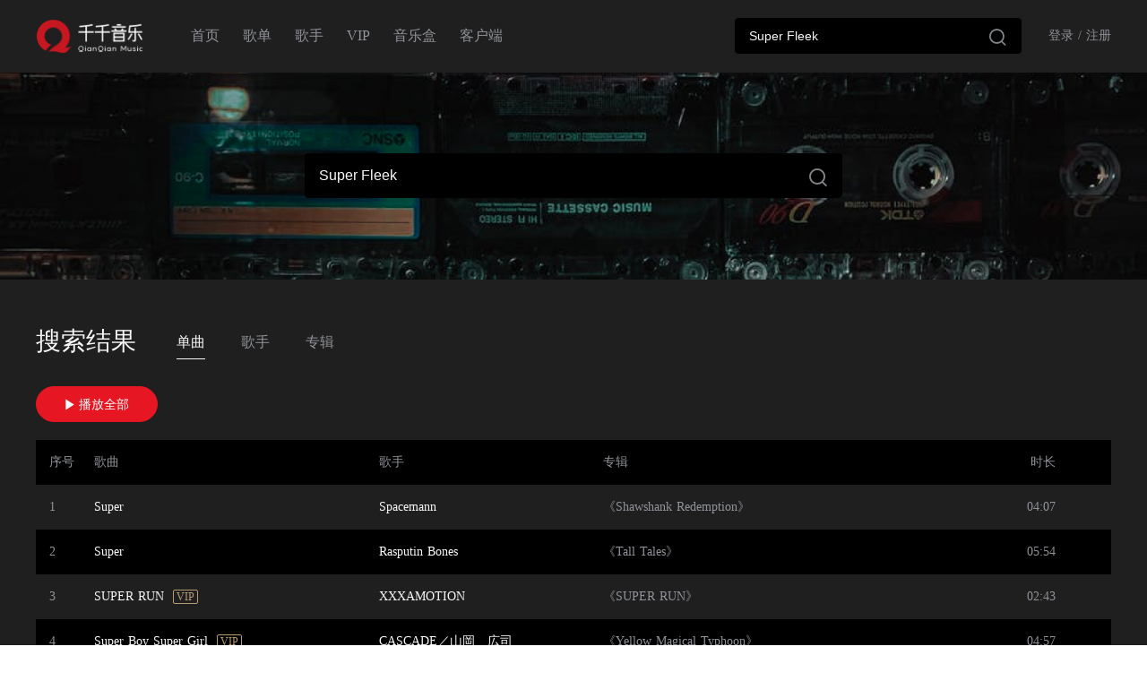

--- FILE ---
content_type: text/html; charset=utf-8
request_url: https://music.91q.com/search?word=Super%20Fleek
body_size: 11323
content:
<!doctype html>
<!--[if lt IE  10]><html lang="en-US" class="lt-ie9 ie9" data-n-head-ssr>
<div style="text-align:center;height:40px;line-height:40px;background:#fdf6ec;color:#e6a23c">您正在使用的浏览器版本过低，为了您的最佳体验，请先升级浏览器。</div>
<![endif]-->
<!--[if (gt IE 9)|!(IE)]><!-->
<html data-n-head-ssr>
<!--<![endif]-->

<head >
  <meta data-n-head="ssr" charset="utf-8"><meta data-n-head="ssr" data-hid="viewport" name="viewport" content="width=device-width, initial-scale=1, minimal-ui, viewport-fit=cover"><meta data-n-head="ssr" name="keywords" content="千千音乐"><meta data-n-head="ssr" data-hid="description" name="description" content="千千音乐致力于提供更专业、更懂你的「场景音乐」，打造一款个性化、智能化的音乐伴侣产品，让你感受音乐本身的魅力。这里有来自不同国家的数百名音乐设计师，为你提供更好的音乐服务。"><title>Super Fleek</title><link data-n-head="ssr" rel="icon" type="image/x-icon" href="/favicon.ico"><link rel="preload" href="https://static1-qianqian.91q.com/client/5eb3c7d.js" as="script"><link rel="preload" href="https://static1-qianqian.91q.com/client/c9aedb0.js" as="script"><link rel="preload" href="https://static1-qianqian.91q.com/client/css/852be8c.css" as="style"><link rel="preload" href="https://static1-qianqian.91q.com/client/bdad668.js" as="script"><link rel="preload" href="https://static1-qianqian.91q.com/client/css/75b4905.css" as="style"><link rel="preload" href="https://static1-qianqian.91q.com/client/fd399ed.js" as="script"><link rel="preload" href="https://static1-qianqian.91q.com/client/css/4b3cb0f.css" as="style"><link rel="preload" href="https://static1-qianqian.91q.com/client/5b984a7.js" as="script"><link rel="stylesheet" href="https://static1-qianqian.91q.com/client/css/852be8c.css"><link rel="stylesheet" href="https://static1-qianqian.91q.com/client/css/75b4905.css"><link rel="stylesheet" href="https://static1-qianqian.91q.com/client/css/4b3cb0f.css">
</head>
<script src="https://turing.captcha.qcloud.com/TCaptcha.js"></script>
<body >
  <div data-server-rendered="true" id="__nuxt"><!----><div id="__layout"><div class="theme-black"><div class="page-header"><div class="header-content clearfix"><a href="/" class="logo fl nuxt-link-active"></a> <ul class="header-nav fl 91q" data-v-c8e2267e><li class="fl" data-v-c8e2267e><a href="/" class="nuxt-link-active" data-v-c8e2267e>首页</a></li> <li class="fl" data-v-c8e2267e><a href="/songlist" data-v-c8e2267e>歌单</a></li> <li class="fl" data-v-c8e2267e><a href="/artist" data-v-c8e2267e>歌手</a></li> <li class="fl" data-v-c8e2267e><a href="/vip" data-v-c8e2267e>VIP</a></li> <li class="fl" data-v-c8e2267e><span data-v-c8e2267e>音乐盒</span></li> <li class="fl" data-v-c8e2267e><a href="/download" data-v-c8e2267e>客户端</a></li></ul> <div class="header-right fr"><div class="search-box fl"><div class="search-bar"><form class="el-form"><div aria-haspopup="listbox" role="combobox" aria-owns="el-autocomplete-4576" class="el-autocomplete"><div class="el-input el-input--suffix"><!----><input type="text" autocomplete="off" valueKey="value" placeholder="请输入歌名、歌词、歌手或专辑" fetchSuggestions="function () { [native code] }" selectWhenUnmatched="true" debounce="300" placement="bottom-start" popperAppendToBody="true" class="el-input__inner"><!----><span class="el-input__suffix"><span class="el-input__suffix-inner"><i class="iconfont el-input__icon"></i><!----><!----><!----><!----></span><!----></span><!----><!----></div><div role="region" class="el-autocomplete-suggestion el-popper" style="width:;display:none;"><div class="el-scrollbar"><div class="el-autocomplete-suggestion__wrap el-scrollbar__wrap el-scrollbar__wrap--hidden-default"><ul class="el-scrollbar__view el-autocomplete-suggestion__list"></ul></div><div class="el-scrollbar__bar is-horizontal"><div class="el-scrollbar__thumb" style="width:0;transform:translateX(0%);ms-transform:translateX(0%);webkit-transform:translateX(0%);"></div></div><div class="el-scrollbar__bar is-vertical"><div class="el-scrollbar__thumb" style="height:0;transform:translateY(0%);ms-transform:translateY(0%);webkit-transform:translateY(0%);"></div></div></div></div></div></form></div></div> <div class="login-no fl"><span>登录</span> <span>/</span> <span>注册</span></div> <div><div class="el-dialog__wrapper" style="display:none;"><div role="dialog" aria-modal="true" aria-label="dialog" class="el-dialog login-dialog" style="margin-top:15vh;width:640px;"><div class="el-dialog__header"><span class="el-dialog__title"></span><button type="button" aria-label="Close" class="el-dialog__headerbtn"><i class="el-dialog__close el-icon el-icon-close"></i></button></div><!----><!----></div></div> <div><div class="el-dialog__wrapper" style="display:none;"><div role="dialog" aria-modal="true" aria-label="dialog" class="el-dialog login-dialog" style="margin-top:15vh;width:640px;"><div class="el-dialog__header"><span class="el-dialog__title"></span><button type="button" aria-label="Close" class="el-dialog__headerbtn"><i class="el-dialog__close el-icon el-icon-close"></i></button></div><!----><!----></div></div></div></div> <div><div class="el-dialog__wrapper" style="display:none;"><div role="dialog" aria-modal="true" aria-label="dialog" class="el-dialog login-dialog" style="margin-top:15vh;width:630px;"><div class="el-dialog__header"><span class="el-dialog__title"></span><button type="button" aria-label="Close" class="el-dialog__headerbtn"><i class="el-dialog__close el-icon el-icon-close"></i></button></div><!----><!----></div></div></div></div></div></div> <div class="container page-main" data-v-43e5d6a8><div class="search-head" data-v-43e5d6a8><div class="page-container search-bar-box" data-v-43e5d6a8><div class="search-bar" data-v-43e5d6a8><form class="el-form"><div aria-haspopup="listbox" role="combobox" aria-owns="el-autocomplete-4584" class="el-autocomplete"><div class="el-input el-input--suffix"><!----><input type="text" autocomplete="off" valueKey="value" placeholder="请输入歌名、歌词、歌手或专辑" fetchSuggestions="function () { [native code] }" selectWhenUnmatched="true" debounce="300" placement="bottom-start" popperAppendToBody="true" class="el-input__inner"><!----><span class="el-input__suffix"><span class="el-input__suffix-inner"><i class="iconfont el-input__icon"></i><!----><!----><!----><!----></span><!----></span><!----><!----></div><div role="region" class="el-autocomplete-suggestion el-popper" style="width:;display:none;"><div class="el-scrollbar"><div class="el-autocomplete-suggestion__wrap el-scrollbar__wrap el-scrollbar__wrap--hidden-default"><ul class="el-scrollbar__view el-autocomplete-suggestion__list"></ul></div><div class="el-scrollbar__bar is-horizontal"><div class="el-scrollbar__thumb" style="width:0;transform:translateX(0%);ms-transform:translateX(0%);webkit-transform:translateX(0%);"></div></div><div class="el-scrollbar__bar is-vertical"><div class="el-scrollbar__thumb" style="height:0;transform:translateY(0%);ms-transform:translateY(0%);webkit-transform:translateY(0%);"></div></div></div></div></div></form></div></div></div> <div class="page-container search-content" data-v-43e5d6a8><div class="head clearfix" data-v-43e5d6a8><div class="title" data-v-43e5d6a8>搜索结果</div> <div class="el-tabs el-tabs--top" data-v-43e5d6a8><div class="el-tabs__header is-top"><div class="el-tabs__nav-wrap is-top"><div class="el-tabs__nav-scroll"><div role="tablist" class="el-tabs__nav is-top" style="transform:translateX(-0px);"><div class="el-tabs__active-bar is-top" style="width:0px;transform:translateX(0px);ms-transform:translateX(0px);webkit-transform:translateX(0px);"></div></div></div></div></div><div class="el-tabs__content"><div role="tabpanel" id="pane-1" aria-labelledby="tab-1" class="el-tab-pane" data-v-43e5d6a8></div> <div role="tabpanel" aria-hidden="true" id="pane-2" aria-labelledby="tab-2" class="el-tab-pane" style="display:none;" data-v-43e5d6a8></div> <div role="tabpanel" aria-hidden="true" id="pane-3" aria-labelledby="tab-3" class="el-tab-pane" style="display:none;" data-v-43e5d6a8></div></div></div></div> <div class="content" data-v-43e5d6a8><div class="song-box" style="display:;" data-v-43e5d6a8><button type="button" class="el-button el-button--primary is-round" data-v-43e5d6a8><!----><!----><span><span class="iconfont" data-v-43e5d6a8></span> 播放全部
                    </span></button> <div data-v-e9211496 data-v-43e5d6a8><ul data-v-e9211496><li class="list-title" data-v-e9211496><div class="num" data-v-e9211496>序号</div> <div class="song ellipsis" data-v-e9211496>歌曲</div> <div class="artist" data-v-e9211496>歌手</div> <div class="album" data-v-e9211496>专辑</div> <div class="time" data-v-e9211496>时长</div></li> <li class="pr t clearfix" data-v-e9211496><div class="num" data-v-e9211496>1</div> <div class="song ellipsis clearfix" data-v-e9211496><div class="song-box" data-v-e9211496><a href="/song/T10046899507" target="self" data-v-e9211496>Super</a> <!----> <!----></div></div> <div class="artist ellipsis" data-v-e9211496><a href="/artist/A11178483" target="self" data-v-e9211496>Spacemann</a>
                    
                </div> <div class="album ellipsis" data-v-e9211496><a href="/album/P10002271696" target="self" data-v-e9211496>《Shawshank Redemption》</a></div> <div class="time" data-v-e9211496>04:07</div> <div class=" tools pa" data-v-3783491a data-v-e9211496><span class="iconfont play" data-v-3783491a></span> <span class="iconfont favorite" data-v-3783491a></span> <span class="iconfont add" data-v-3783491a></span> <!----> <span class="iconfont share" data-v-3783491a></span></div></li><li class="pr t clearfix" data-v-e9211496><div class="num" data-v-e9211496>2</div> <div class="song ellipsis clearfix" data-v-e9211496><div class="song-box" data-v-e9211496><a href="/song/T10062522865" target="self" data-v-e9211496>Super</a> <!----> <!----></div></div> <div class="artist ellipsis" data-v-e9211496><a href="/artist/A11917026" target="self" data-v-e9211496>Rasputin Bones</a>
                    
                </div> <div class="album ellipsis" data-v-e9211496><a href="/album/P10003981948" target="self" data-v-e9211496>《Tall Tales》</a></div> <div class="time" data-v-e9211496>05:54</div> <div class=" tools pa" data-v-3783491a data-v-e9211496><span class="iconfont play" data-v-3783491a></span> <span class="iconfont favorite" data-v-3783491a></span> <span class="iconfont add" data-v-3783491a></span> <!----> <span class="iconfont share" data-v-3783491a></span></div></li><li class="pr t clearfix" data-v-e9211496><div class="num" data-v-e9211496>3</div> <div class="song ellipsis clearfix" data-v-e9211496><div class="song-box" data-v-e9211496><a href="/song/T10064761770" target="self" data-v-e9211496>SUPER RUN</a> <span class="vip" data-v-e9211496>VIP</span> <!----></div></div> <div class="artist ellipsis" data-v-e9211496><a href="/artist/A12270796" target="self" data-v-e9211496>XXXAMOTION</a>
                    
                </div> <div class="album ellipsis" data-v-e9211496><a href="/album/P10004226788" target="self" data-v-e9211496>《SUPER RUN》</a></div> <div class="time" data-v-e9211496>02:43</div> <div class=" tools pa" data-v-3783491a data-v-e9211496><span class="iconfont play" data-v-3783491a></span> <span class="iconfont favorite" data-v-3783491a></span> <span class="iconfont add" data-v-3783491a></span> <!----> <span class="iconfont share" data-v-3783491a></span></div></li><li class="pr t clearfix" data-v-e9211496><div class="num" data-v-e9211496>4</div> <div class="song ellipsis clearfix" data-v-e9211496><div class="song-box" data-v-e9211496><a href="/song/T10051693833" target="self" data-v-e9211496>Super Boy Super Girl</a> <span class="vip" data-v-e9211496>VIP</span> <!----></div></div> <div class="artist ellipsis" data-v-e9211496><a href="/artist/A11336344" target="self" data-v-e9211496>CASCADE／山岡　広司</a>
                    
                </div> <div class="album ellipsis" data-v-e9211496><a href="/album/P10003021282" target="self" data-v-e9211496>《Yellow Magical Typhoon》</a></div> <div class="time" data-v-e9211496>04:57</div> <div class=" tools pa" data-v-3783491a data-v-e9211496><span class="iconfont play" data-v-3783491a></span> <span class="iconfont favorite" data-v-3783491a></span> <span class="iconfont add" data-v-3783491a></span> <!----> <span class="iconfont share" data-v-3783491a></span></div></li><li class="pr t clearfix" data-v-e9211496><div class="num" data-v-e9211496>5</div> <div class="song ellipsis clearfix" data-v-e9211496><div class="song-box" data-v-e9211496><a href="/song/T10047357620" target="self" data-v-e9211496>Super Woman</a> <!----> <!----></div></div> <div class="artist ellipsis" data-v-e9211496><a href="/artist/A11191012" target="self" data-v-e9211496>Shake Bag</a>
                    
                </div> <div class="album ellipsis" data-v-e9211496><a href="/album/P10002367798" target="self" data-v-e9211496>《Chicago On My Poster》</a></div> <div class="time" data-v-e9211496>04:07</div> <div class=" tools pa" data-v-3783491a data-v-e9211496><span class="iconfont play" data-v-3783491a></span> <span class="iconfont favorite" data-v-3783491a></span> <span class="iconfont add" data-v-3783491a></span> <!----> <span class="iconfont share" data-v-3783491a></span></div></li><li class="pr t clearfix" data-v-e9211496><div class="num" data-v-e9211496>6</div> <div class="song ellipsis clearfix" data-v-e9211496><div class="song-box" data-v-e9211496><a href="/song/T10052890793" target="self" data-v-e9211496>Super Bip</a> <!----> <!----></div></div> <div class="artist ellipsis" data-v-e9211496><a href="/artist/A11266848" target="self" data-v-e9211496>Dj Iceman</a>
                    
                </div> <div class="album ellipsis" data-v-e9211496><a href="/album/P10003119295" target="self" data-v-e9211496>《Master Of Beatz》</a></div> <div class="time" data-v-e9211496>03:03</div> <div class=" tools pa" data-v-3783491a data-v-e9211496><span class="iconfont play" data-v-3783491a></span> <span class="iconfont favorite" data-v-3783491a></span> <span class="iconfont add" data-v-3783491a></span> <!----> <span class="iconfont share" data-v-3783491a></span></div></li><li class="pr t clearfix" data-v-e9211496><div class="num" data-v-e9211496>7</div> <div class="song ellipsis clearfix" data-v-e9211496><div class="song-box" data-v-e9211496><a href="/song/T10045867289" target="self" data-v-e9211496>On Fleek [Prod. By DTrain]</a> <!----> <!----></div></div> <div class="artist ellipsis" data-v-e9211496><a href="/artist/A11179710" target="self" data-v-e9211496>Roswell Gray &amp; Why Cue</a>
                    
                </div> <div class="album ellipsis" data-v-e9211496><a href="/album/P10002159433" target="self" data-v-e9211496>《Roswell Gray &amp; Why Cue - Gastronauts》</a></div> <div class="time" data-v-e9211496>03:45</div> <div class=" tools pa" data-v-3783491a data-v-e9211496><span class="iconfont play" data-v-3783491a></span> <span class="iconfont favorite" data-v-3783491a></span> <span class="iconfont add" data-v-3783491a></span> <!----> <span class="iconfont share" data-v-3783491a></span></div></li><li class="pr t clearfix" data-v-e9211496><div class="num" data-v-e9211496>8</div> <div class="song ellipsis clearfix" data-v-e9211496><div class="song-box" data-v-e9211496><a href="/song/T10065184236" target="self" data-v-e9211496>super punk</a> <span class="vip" data-v-e9211496>VIP</span> <!----></div></div> <div class="artist ellipsis" data-v-e9211496><a href="/artist/A12302208" target="self" data-v-e9211496>ON乐队</a>
                    
                </div> <div class="album ellipsis" data-v-e9211496><a href="/album/P10004287535" target="self" data-v-e9211496>《super punk》</a></div> <div class="time" data-v-e9211496>03:46</div> <div class=" tools pa" data-v-3783491a data-v-e9211496><span class="iconfont play" data-v-3783491a></span> <span class="iconfont favorite" data-v-3783491a></span> <span class="iconfont add" data-v-3783491a></span> <!----> <span class="iconfont share" data-v-3783491a></span></div></li><li class="pr t clearfix" data-v-e9211496><div class="num" data-v-e9211496>9</div> <div class="song ellipsis clearfix" data-v-e9211496><div class="song-box" data-v-e9211496><a href="/song/T10051983988" target="self" data-v-e9211496>Super High</a> <!----> <!----></div></div> <div class="artist ellipsis" data-v-e9211496><a href="/artist/A11167673" target="self" data-v-e9211496>Never Ending Project</a>
                    
                </div> <div class="album ellipsis" data-v-e9211496><a href="/album/P10003037742" target="self" data-v-e9211496>《Super High》</a></div> <div class="time" data-v-e9211496>06:49</div> <div class=" tools pa" data-v-3783491a data-v-e9211496><span class="iconfont play" data-v-3783491a></span> <span class="iconfont favorite" data-v-3783491a></span> <span class="iconfont add" data-v-3783491a></span> <!----> <span class="iconfont share" data-v-3783491a></span></div></li><li class="pr t clearfix" data-v-e9211496><div class="num" data-v-e9211496>10</div> <div class="song ellipsis clearfix" data-v-e9211496><div class="song-box" data-v-e9211496><a href="/song/T10049762653" target="self" data-v-e9211496>Super Bloom</a> <!----> <!----></div></div> <div class="artist ellipsis" data-v-e9211496><a href="/artist/A11268040" target="self" data-v-e9211496>The Trouble Notes</a>
                    
                </div> <div class="album ellipsis" data-v-e9211496><a href="/album/P10002840583" target="self" data-v-e9211496>《Super Bloom》</a></div> <div class="time" data-v-e9211496>03:56</div> <div class=" tools pa" data-v-3783491a data-v-e9211496><span class="iconfont play" data-v-3783491a></span> <span class="iconfont favorite" data-v-3783491a></span> <span class="iconfont add" data-v-3783491a></span> <!----> <span class="iconfont share" data-v-3783491a></span></div></li><li class="pr t clearfix" data-v-e9211496><div class="num" data-v-e9211496>11</div> <div class="song ellipsis clearfix" data-v-e9211496><div class="song-box" data-v-e9211496><a href="/song/T10065295260" target="self" data-v-e9211496>Super Pulsar</a> <!----> <!----></div></div> <div class="artist ellipsis" data-v-e9211496><a href="/artist/A11916672" target="self" data-v-e9211496>MAZATEC</a>
                    
                </div> <div class="album ellipsis" data-v-e9211496><a href="/album/P10004314160" target="self" data-v-e9211496>《Super Pulsar》</a></div> <div class="time" data-v-e9211496>01:51</div> <div class=" tools pa" data-v-3783491a data-v-e9211496><span class="iconfont play" data-v-3783491a></span> <span class="iconfont favorite" data-v-3783491a></span> <span class="iconfont add" data-v-3783491a></span> <!----> <span class="iconfont share" data-v-3783491a></span></div></li><li class="pr t clearfix" data-v-e9211496><div class="num" data-v-e9211496>12</div> <div class="song ellipsis clearfix" data-v-e9211496><div class="song-box" data-v-e9211496><a href="/song/T10064781212" target="self" data-v-e9211496>Super Killer</a> <span class="vip" data-v-e9211496>VIP</span> <!----></div></div> <div class="artist ellipsis" data-v-e9211496><a href="/artist/A12267447" target="self" data-v-e9211496>badkid</a>
                    
                </div> <div class="album ellipsis" data-v-e9211496><a href="/album/P10004231582" target="self" data-v-e9211496>《Super Killer》</a></div> <div class="time" data-v-e9211496>02:45</div> <div class=" tools pa" data-v-3783491a data-v-e9211496><span class="iconfont play" data-v-3783491a></span> <span class="iconfont favorite" data-v-3783491a></span> <span class="iconfont add" data-v-3783491a></span> <!----> <span class="iconfont share" data-v-3783491a></span></div></li><li class="pr t clearfix" data-v-e9211496><div class="num" data-v-e9211496>13</div> <div class="song ellipsis clearfix" data-v-e9211496><div class="song-box" data-v-e9211496><a href="/song/T10038859193" target="self" data-v-e9211496>Super Daddy</a> <!----> <!----></div></div> <div class="artist ellipsis" data-v-e9211496><a href="/artist/A10311529" target="self" data-v-e9211496>赵泳鑫</a>
                    
                </div> <div class="album ellipsis" data-v-e9211496><a href="/album/P10001632357" target="self" data-v-e9211496>《SOLO》</a></div> <div class="time" data-v-e9211496>03:32</div> <div class=" tools pa" data-v-3783491a data-v-e9211496><span class="iconfont play" data-v-3783491a></span> <span class="iconfont favorite" data-v-3783491a></span> <span class="iconfont add" data-v-3783491a></span> <!----> <span class="iconfont share" data-v-3783491a></span></div></li><li class="pr t clearfix" data-v-e9211496><div class="num" data-v-e9211496>14</div> <div class="song ellipsis clearfix" data-v-e9211496><div class="song-box" data-v-e9211496><a href="/song/T10064993741" target="self" data-v-e9211496>Super Sunny</a> <span class="vip" data-v-e9211496>VIP</span> <!----></div></div> <div class="artist ellipsis" data-v-e9211496><a href="/artist/A10084280" target="self" data-v-e9211496>Serena</a>
                    
                </div> <div class="album ellipsis" data-v-e9211496><a href="/album/P10004271360" target="self" data-v-e9211496>《Gleeful Groove》</a></div> <div class="time" data-v-e9211496>01:57</div> <div class=" tools pa" data-v-3783491a data-v-e9211496><span class="iconfont play" data-v-3783491a></span> <span class="iconfont favorite" data-v-3783491a></span> <span class="iconfont add" data-v-3783491a></span> <!----> <span class="iconfont share" data-v-3783491a></span></div></li><li class="pr t clearfix" data-v-e9211496><div class="num" data-v-e9211496>15</div> <div class="song ellipsis clearfix" data-v-e9211496><div class="song-box" data-v-e9211496><a href="/song/T10053247342" target="self" data-v-e9211496>SUPER SHIRO</a> <span class="vip" data-v-e9211496>VIP</span> <!----></div></div> <div class="artist ellipsis" data-v-e9211496><a href="/artist/A12262591" target="self" data-v-e9211496>mewhan</a>
                    
                </div> <div class="album ellipsis" data-v-e9211496><a href="/album/P10003159974" target="self" data-v-e9211496>《ぷ。》</a></div> <div class="time" data-v-e9211496>02:26</div> <div class=" tools pa" data-v-3783491a data-v-e9211496><span class="iconfont play" data-v-3783491a></span> <span class="iconfont favorite" data-v-3783491a></span> <span class="iconfont add" data-v-3783491a></span> <!----> <span class="iconfont share" data-v-3783491a></span></div></li><li class="pr t clearfix" data-v-e9211496><div class="num" data-v-e9211496>16</div> <div class="song ellipsis clearfix" data-v-e9211496><div class="song-box" data-v-e9211496><a href="/song/T10051740917" target="self" data-v-e9211496>Super Sonic</a> <span class="vip" data-v-e9211496>VIP</span> <!----></div></div> <div class="artist ellipsis" data-v-e9211496><a href="/artist/A11335770" target="self" data-v-e9211496>sports</a>
                    
                </div> <div class="album ellipsis" data-v-e9211496><a href="/album/P10003024393" target="self" data-v-e9211496>《Funny!!!》</a></div> <div class="time" data-v-e9211496>04:27</div> <div class=" tools pa" data-v-3783491a data-v-e9211496><span class="iconfont play" data-v-3783491a></span> <span class="iconfont favorite" data-v-3783491a></span> <span class="iconfont add" data-v-3783491a></span> <!----> <span class="iconfont share" data-v-3783491a></span></div></li><li class="pr t clearfix" data-v-e9211496><div class="num" data-v-e9211496>17</div> <div class="song ellipsis clearfix" data-v-e9211496><div class="song-box" data-v-e9211496><a href="/song/T10047348079" target="self" data-v-e9211496>Super Freak</a> <!----> <!----></div></div> <div class="artist ellipsis" data-v-e9211496><a href="/artist/A11190387" target="self" data-v-e9211496>Ricky Ruckus Feat. Jillian</a>
                    
                </div> <div class="album ellipsis" data-v-e9211496><a href="/album/P10002367481" target="self" data-v-e9211496>《Live Forever Or Die Tryin'》</a></div> <div class="time" data-v-e9211496>04:01</div> <div class=" tools pa" data-v-3783491a data-v-e9211496><span class="iconfont play" data-v-3783491a></span> <span class="iconfont favorite" data-v-3783491a></span> <span class="iconfont add" data-v-3783491a></span> <!----> <span class="iconfont share" data-v-3783491a></span></div></li><li class="pr t clearfix" data-v-e9211496><div class="num" data-v-e9211496>18</div> <div class="song ellipsis clearfix" data-v-e9211496><div class="song-box" data-v-e9211496><a href="/song/T10046473101" target="self" data-v-e9211496>Super Sonic</a> <!----> <!----></div></div> <div class="artist ellipsis" data-v-e9211496><a href="/artist/A11176612" target="self" data-v-e9211496>Hodgie Street</a>
                    
                </div> <div class="album ellipsis" data-v-e9211496><a href="/album/P10002230566" target="self" data-v-e9211496>《The Go In Part Deux》</a></div> <div class="time" data-v-e9211496>03:37</div> <div class=" tools pa" data-v-3783491a data-v-e9211496><span class="iconfont play" data-v-3783491a></span> <span class="iconfont favorite" data-v-3783491a></span> <span class="iconfont add" data-v-3783491a></span> <!----> <span class="iconfont share" data-v-3783491a></span></div></li><li class="pr t clearfix" data-v-e9211496><div class="num" data-v-e9211496>19</div> <div class="song ellipsis clearfix" data-v-e9211496><div class="song-box" data-v-e9211496><a href="/song/T10047339939" target="self" data-v-e9211496>Super Coolin'</a> <!----> <!----></div></div> <div class="artist ellipsis" data-v-e9211496><a href="/artist/A10219948" target="self" data-v-e9211496>Yung Kee</a>
                    
                </div> <div class="album ellipsis" data-v-e9211496><a href="/album/P10002367211" target="self" data-v-e9211496>《Street Legal 4》</a></div> <div class="time" data-v-e9211496>04:22</div> <div class=" tools pa" data-v-3783491a data-v-e9211496><span class="iconfont play" data-v-3783491a></span> <span class="iconfont favorite" data-v-3783491a></span> <span class="iconfont add" data-v-3783491a></span> <!----> <span class="iconfont share" data-v-3783491a></span></div></li><li class="pr t clearfix" data-v-e9211496><div class="num" data-v-e9211496>20</div> <div class="song ellipsis clearfix" data-v-e9211496><div class="song-box" data-v-e9211496><a href="/song/T10047320737" target="self" data-v-e9211496>Super Bad Chick</a> <!----> <!----></div></div> <div class="artist ellipsis" data-v-e9211496><a href="/artist/A10302367" target="self" data-v-e9211496>Rellik</a>
                    
                </div> <div class="album ellipsis" data-v-e9211496><a href="/album/P10002366576" target="self" data-v-e9211496>《King Of The Backwoods》</a></div> <div class="time" data-v-e9211496>05:36</div> <div class=" tools pa" data-v-3783491a data-v-e9211496><span class="iconfont play" data-v-3783491a></span> <span class="iconfont favorite" data-v-3783491a></span> <span class="iconfont add" data-v-3783491a></span> <!----> <span class="iconfont share" data-v-3783491a></span></div></li></ul> <div class="share-box" data-v-634edfd9 data-v-e9211496><div class="el-dialog__wrapper" style="display:none;" data-v-634edfd9><div role="dialog" aria-modal="true" aria-label="分享至" class="el-dialog el-dialog--center share-content-pop" style="margin-top:15vh;"><div class="el-dialog__header"><span class="el-dialog__title">分享至</span><button type="button" aria-label="Close" class="el-dialog__headerbtn"><i class="el-dialog__close el-icon el-icon-close"></i></button></div><!----><!----></div></div></div></div> <div class="el-pagination" data-v-43e5d6a8><button type="button" disabled="disabled" class="btn-prev"><i class="el-icon el-icon-arrow-left"></i></button><ul class="el-pager"><li class="number active">1</li><!----><li class="number">2</li><li class="number">3</li><li class="number">4</li><li class="number">5</li><li class="number">6</li><li class="el-icon more btn-quicknext el-icon-more"></li><li class="number">18</li></ul><button type="button" class="btn-next"><i class="el-icon el-icon-arrow-right"></i></button></div> <!----></div> <div class="artist-box" style="display:none;" data-v-43e5d6a8><!----> <!----> <!----></div> <div class="albums-box" style="display:none;" data-v-43e5d6a8><!----> <!----> <!----></div></div></div></div> <div class="page-footer"><!----> <!----> <!----></div></div></div></div><script>window.__NUXT__=(function(a,b,c,d,e,f,g,h,i,j,k,l,m,n,o,p,q,r,s,t,u,v,w,x,y,z,A,B,C,D,E,F,G,H,I,J,K,L,M,N,O,P,Q,R,S,T,U,V,W,X,Y,Z,_,$,aa,ab,ac,ad,ae,af,ag,ah,ai,aj,ak,al,am,an,ao,ap,aq,ar,as){return {layout:"default",data:[{songsData:{typeTrack:[{artist:[{artistCode:"A11178483",gender:n,name:"Spacemann",artistType:f,artistTypeName:g,pic:b,region:b}],cpId:q,pic:"https:\u002F\u002Fimg01.dmhmusic.com\u002F0208\u002FM00\u002F73\u002F12\u002FChR47Fu68xOADWB8ABo77bmN-gI396.jpg",title:aa,duration:ab,assetId:F,genre:t,albumTitle:"Shawshank Redemption",id:F,lang:s,afReplayGain:a,albumAssetCode:"P10002271696",releaseDate:x,isrc:"US-9Y5-01-70781",sort:13,meanVolume:a,maxVolume:a,eq_rate_128:{path:"\u002F0210\u002FM00\u002F63\u002FF5\u002FChR47Giphx-ABeOUADxmUtPC1sI039.mp3",size:3866,rate:e,hashcode:"a8293b470c0b821fcca7451f6016cdfae01e46c7",format:d,filemd5:"a4b8683fca83d53ba5fd23b52a1ab34a"},lyric:b,pay_model:r,_trackId:14874182,_score:ac,TSID:F,allRate:[o,h,i,j],pushTime:"2018-09-28T17:27:03+08:00",downTime:k,bizList:[l],rateFileInfo:{"64":{size:1977871,format:m},"128":{size:3958425,format:c},"320":{size:9889893,format:c},"3000":{size:38102643,format:p}},isFavorite:a,isVip:a,isPaid:a},{artist:[{artistCode:"A11917026",gender:n,name:"Rasputin Bones",artistType:f,artistTypeName:g,pic:b,region:b}],cpId:q,pic:"https:\u002F\u002Fimg01.dmhmusic.com\u002F0101\u002FM00\u002F9D\u002F96\u002FChR45GG85pqAeYk5AAMc3A3VXFw462.jpg",title:aa,duration:354,assetId:G,genre:"摇滚",albumTitle:"Tall Tales",id:G,lang:s,afReplayGain:a,albumAssetCode:"P10003981948",releaseDate:"2021-11-21T00:00:00.000Z",isrc:"ES-A01-20-63929",sort:14,meanVolume:a,maxVolume:a,eq_rate_128:{path:"\u002F0104\u002FM00\u002FED\u002F7B\u002FChR45Wi2vp-AdqEPAFWHZJosoFQ919.mp3",size:5474,rate:e,hashcode:"663ae68e45063ce98b4281c29a0efbdcef4e2326",format:d,filemd5:"32d4d6cc4b9fca7c337a01d2e32b0c4d"},lyric:b,_trackId:21611691,_score:ac,TSID:G,allRate:[i,j,h,o],pushTime:"2022-01-07T00:00:00+08:00",downTime:k,bizList:[l],rateFileInfo:{"64":{size:2833578,format:m},"128":{size:5667272,format:c},"320":{size:14167935,format:c},"3000":{size:39532253,format:p}},isFavorite:a,isVip:a,isPaid:a},{artist:[{artistCode:"A12270796",gender:n,name:"XXXAMOTION",artistType:f,artistTypeName:g,pic:"https:\u002F\u002Fimg01.dmhmusic.com\u002F0208\u002FM00\u002F92\u002F1A\u002FChR47GWOXoaAY0QEAAI3ffQvtF8578.jpg",region:b}],cpId:y,pic:"https:\u002F\u002Fimg01.dmhmusic.com\u002F0208\u002FM00\u002FED\u002F41\u002FChR47GWhmmSAOm6uAAMxTI0Rhks124.jpg",title:ad,duration:163,assetId:H,genre:t,albumTitle:ad,id:H,lang:A,afReplayGain:-2.440002,albumAssetCode:"P10004226788",releaseDate:"2024-01-17T00:00:00.000Z",isrc:"CNZ852400903",sort:d,meanVolume:-9.9,maxVolume:ae,eq_rate_128:{path:"\u002F0206\u002FM00\u002F29\u002F5C\u002FChR47Gc0pUyAADozACeOIvUch5o032.mp3",size:2532,rate:e,hashcode:"ad865e98e8a5f3922e5e05ab3decdb3b011b15e2",format:d,filemd5:"373e36763fd1fc02645d7df47391c14d"},lyric:"https:\u002F\u002Fstatic-qianqian.taihe.com\u002F0206\u002FM00\u002FB1\u002F46\u002FChAKCGWhnAGAXnSvAAAIXS7uyzU755.lrc",pay_model:v,_trackId:22931183,_score:16.874454,TSID:H,allRate:[j,i,h,o],pushTime:"2024-01-17T00:00:00+08:00",downTime:k,bizList:[l],rateFileInfo:{"64":{size:1307889,format:m},"128":{size:2614432,format:c},"320":{size:6535934,format:c},"3000":{size:32519796,format:p}},isFavorite:a,isVip:d,isPaid:a},{artist:[{artistCode:"A11336344",gender:n,name:"CASCADE／山岡　広司",artistType:f,artistTypeName:g,pic:b,region:b}],cpId:q,pic:"https:\u002F\u002Fimg01.dmhmusic.com\u002F0311\u002FM00\u002F08\u002FE3\u002FChAKDF1sgm-ASlvQAAJ3T9UT5gQ903.jpg",title:"Super Boy Super Girl",duration:297,assetId:I,genre:J,albumTitle:"Yellow Magical Typhoon",id:I,lang:K,afReplayGain:a,albumAssetCode:"P10003021282",releaseDate:"2013-07-02T00:00:00.000Z",trail_audio_info:{duration:B,start_time:C,path:"http:\u002F\u002Faudio04.dmhmusic.com\u002F71_53_T10051693833_128_4_4_0_sdk-cpm\u002Fcn\u002F0104\u002FM00\u002F0E\u002F30\u002FChR45V8hbcKALx_8AAdXW73M-6U560.mp3?xcode=81ce6c3b4a999c02110d4157824f2858ccf3f71d",rate:e,expireTime:1769281337},isrc:"JPVI09714500",sort:D,meanVolume:a,maxVolume:a,eq_rate_128:{path:"\u002F0102\u002FM00\u002F1B\u002FBC\u002FChAKB2iviJOAPjtOAEhg7ATCMzo189.mp3",size:4632,rate:e,hashcode:"4385a2dfec5f6580ad4bf3ecd1231e7c0508c9da",format:d,filemd5:"1b43e9f1b821e548d889610ae4d52c38"},lyric:b,pay_model:v,_trackId:16517642,_score:16.158705,TSID:I,allRate:[h,o,j,i],pushTime:"2019-09-02T10:46:49+08:00",downTime:k,bizList:[l],rateFileInfo:{"64":{size:2376795,format:m},"128":{size:4753493,format:c},"320":{size:11883668,format:c},"3000":{size:38005248,format:p}},isFavorite:a,isVip:d,isPaid:a},{artist:[{artistCode:"A11191012",gender:n,name:"Shake Bag",artistType:f,artistTypeName:g,pic:b,region:b}],cpId:q,pic:"https:\u002F\u002Fimg01.dmhmusic.com\u002F0207\u002FM00\u002F71\u002F13\u002FChR461u8w6KAa-aTAALFGJ3xcnQ071.jpg",title:"Super Woman",duration:ab,assetId:L,genre:t,albumTitle:"Chicago On My Poster",id:L,lang:s,afReplayGain:a,albumAssetCode:"P10002367798",releaseDate:x,isrc:"US-9Y5-01-70331",sort:D,meanVolume:a,maxVolume:a,eq_rate_128:{path:"\u002F0412\u002FM00\u002F32\u002F0D\u002FChAKCGipwwiAQkgXADxvW-dIyHI299.mp3",size:3868,rate:e,hashcode:"35351f752fafbf36e2432ce918c62bce449a0da4",format:d,filemd5:"44cdcc14fa5c787befb2e9add5aee3eb"},lyric:b,pay_model:r,_trackId:14918441,_score:af,TSID:L,allRate:[o,h,i,j],pushTime:"2018-10-09T23:05:11+08:00",downTime:k,bizList:[l],rateFileInfo:{"64":{size:1981386,format:m},"128":{size:3961282,format:c},"320":{size:9902781,format:c},"3000":{size:47089500,format:p}},isFavorite:a,isVip:a,isPaid:a},{artist:[{artistCode:"A11266848",gender:n,name:"Dj Iceman",artistType:f,artistTypeName:g,pic:b,region:b}],cpId:q,pic:"https:\u002F\u002Fimg01.dmhmusic.com\u002F0206\u002FM00\u002FCF\u002F76\u002FChR4613MuhuAZTnbAAqhb1mWKJE706.jpg",title:"Super Bip",duration:183,assetId:M,genre:ag,albumTitle:"Master Of Beatz",id:M,lang:s,afReplayGain:a,albumAssetCode:"P10003119295",releaseDate:"2019-12-06T00:00:00.000Z",isrc:"ZZ-A0G-19-04017",sort:ah,meanVolume:a,maxVolume:a,eq_rate_128:{path:"\u002F0210\u002FM00\u002F39\u002F34\u002FChAKCGixLmOACX5NACnl7KxbY4c451.mp3",size:2681,rate:e,hashcode:"03cc8a3186b89598cc3536d86094f794d379f9a2",format:d,filemd5:"57de7542d59861bb52457ae2924b8dc0"},lyric:b,pay_model:r,_trackId:17090476,_score:af,TSID:M,allRate:[i,j,o,h],pushTime:"2025-01-24T17:06:36+08:00",downTime:k,bizList:[l],rateFileInfo:{"64":{size:1472517,format:m},"128":{size:2944984,format:c},"320":{size:7362395,format:c},"3000":{size:14857493,format:p}},isFavorite:a,isVip:a,isPaid:a},{artist:[{artistCode:"A11179710",gender:n,name:"Roswell Gray & Why Cue",artistType:f,artistTypeName:g,pic:b,region:b}],cpId:q,pic:"https:\u002F\u002Fimg01.dmhmusic.com\u002F0206\u002FM00\u002F69\u002FC0\u002FChR461sWI_OAf3GvAAEnf1MC4iU612.jpg",title:"On Fleek [Prod. By DTrain]",duration:225,assetId:N,genre:t,albumTitle:"Roswell Gray & Why Cue - Gastronauts",id:N,lang:s,afReplayGain:a,albumAssetCode:"P10002159433",isrc:"US-9Y5-17-50258",sort:D,meanVolume:a,maxVolume:a,eq_rate_128:{path:"\u002F0207\u002FM00\u002FF5\u002F4B\u002FChAKCGiosESANGjDADbte6U2t5o869.mp3",size:3515,rate:e,hashcode:"5bff09030cdcbfeef6c6c9edb35f69a7449b1342",format:d,filemd5:"572840cf0b35881fe88c1110b768b58a"},lyric:b,pay_model:r,_trackId:14410665,_score:15.700922,TSID:N,allRate:[o,h,i,j],pushTime:"2018-06-05T13:47:32+08:00",downTime:k,bizList:[l],rateFileInfo:{"64":{size:1803541,format:m},"128":{size:3607302,format:c},"320":{size:9017784,format:c},"3000":{size:45777941,format:p}},isFavorite:a,isVip:a,isPaid:a},{artist:[{artistCode:"A12302208",gender:n,name:"ON乐队",artistType:f,artistTypeName:g,pic:"https:\u002F\u002Fimg01.dmhmusic.com\u002F0209\u002FM00\u002FF1\u002FCF\u002FChAKCGfGzqKAceTxAAElTMnIRD0124.jpg",region:b}],cpId:y,pic:"https:\u002F\u002Fimg01.dmhmusic.com\u002F0208\u002FM00\u002F54\u002F70\u002FChR47GfOpz-AJPIeAAmIl6kYmFA226.jpg",title:ai,duration:226,assetId:O,genre:P,albumTitle:ai,id:O,lang:A,afReplayGain:-3.330002,albumAssetCode:"P10004287535",releaseDate:"2025-03-14T16:48:00.000Z",isrc:"HKE022373003",sort:d,meanVolume:-12,maxVolume:ae,eq_rate_128:{path:"\u002F0209\u002FM00\u002FFA\u002F99\u002FChAKCGfOqQmAOdxfADWa7GcXy3g350.mp3",size:3431,rate:e,hashcode:"113b1de7077e8015c8e13fa9f7093ddd84227488",format:d,filemd5:"29e378139355c7763de6284af3c18d34"},lyric:"https:\u002F\u002Fstatic-qianqian.taihe.com\u002F0206\u002FM00\u002F75\u002F21\u002FChR47GfOqHOAR-WRAAABSaTIa3A744.txt",pay_model:v,_trackId:23177654,_score:z,TSID:O,allRate:[i,h,j,o],pushTime:"2025-03-14T16:48:00+08:00",downTime:k,bizList:[l],rateFileInfo:{"64":{size:1812777,format:m},"128":{size:3624168,format:c},"320":{size:9060354,format:c},"3000":{size:27813278,format:p}},isFavorite:a,isVip:d,isPaid:a},{artist:[{artistCode:"A11167673",gender:n,name:"Never Ending Project",artistType:f,artistTypeName:g,pic:b,region:b}],cpId:q,pic:"https:\u002F\u002Fimg01.dmhmusic.com\u002F0311\u002FM00\u002F5A\u002F14\u002FChAKDF1wikOAdv8TAECIAMqtkN8522.jpg",title:aj,duration:409,assetId:Q,genre:P,albumTitle:aj,id:Q,lang:s,afReplayGain:a,albumAssetCode:"P10003037742",releaseDate:"2019-05-29T00:00:00.000Z",isrc:"SE-56M-19-00101",sort:d,meanVolume:a,maxVolume:a,eq_rate_128:{path:"\u002F0206\u002FM00\u002F59\u002F66\u002FChAKCGiv0kSAN7bDAGKB5vvOhOs320.mp3",size:6304,rate:e,hashcode:"d812745b7250d17095223d5a8f3a97986e4c72a5",format:d,filemd5:"0e1f71d2b1258b727a81737e7b0d822b"},lyric:"https:\u002F\u002Fstatic-qianqian.taihe.com\u002F0105\u002FM00\u002F77\u002FF8\u002FChR45WE8UzWAXlwTAAAACkAicnI816.txt",pay_model:r,_trackId:16655502,_score:z,TSID:Q,allRate:[i,j,o,h],pushTime:"2025-01-24T17:03:21+08:00",downTime:k,bizList:[l],rateFileInfo:{"64":{size:3275504,format:m},"128":{size:6549586,format:c},"320":{size:16373717,format:c},"3000":{size:78763632,format:p}},isFavorite:a,isVip:a,isPaid:a},{artist:[{artistCode:"A11268040",gender:n,name:"The Trouble Notes",artistType:f,artistTypeName:g,pic:b,region:b}],cpId:q,pic:"https:\u002F\u002Fimg01.dmhmusic.com\u002F0207\u002FM00\u002F79\u002FFE\u002FChR461zxqWSAKgUBAAWPddoztTA908.jpg",title:ak,duration:236,assetId:R,genre:"民谣",albumTitle:ak,id:R,lang:s,afReplayGain:a,albumAssetCode:"P10002840583",releaseDate:"2019-06-07T00:00:00.000Z",isrc:"FR-2X4-19-95933",sort:d,meanVolume:a,maxVolume:a,eq_rate_128:{path:"\u002F0101\u002FM00\u002F3E\u002F51\u002FChR45WisRUyANNYCADkz7LnpCBk522.mp3",size:3661,rate:e,hashcode:"686f67fa02a516c83b552b3d28c035fc4e34425b",format:d,filemd5:"78167dd7e36faf28f9fa30df7149523a"},lyric:b,pay_model:r,_trackId:15569538,_score:z,TSID:R,allRate:[i,j,h,o],pushTime:"2025-01-24T17:00:20+08:00",downTime:k,bizList:[l],rateFileInfo:{"64":{size:1893820,format:m},"128":{size:3787590,format:c},"320":{size:9468909,format:c},"3000":{size:26749959,format:p}},isFavorite:a,isVip:a,isPaid:a},{artist:[{artistCode:"A11916672",gender:n,name:"MAZATEC",artistType:f,artistTypeName:g,pic:b,region:b}],cpId:y,pic:"https:\u002F\u002Fimg01.dmhmusic.com\u002F0412\u002FM00\u002FBF\u002F7B\u002FChAKEmhqNH2AQ6LBAAN3dxX--Ak313.jpg",title:al,duration:111,assetId:S,genre:ag,albumTitle:al,id:S,lang:am,afReplayGain:-2.889999,albumAssetCode:"P10004314160",releaseDate:"2025-07-10T00:00:00.000Z",isrc:"HKE022342308",sort:d,meanVolume:an,maxVolume:ao,eq_rate_128:{path:"\u002F0412\u002FM00\u002F23\u002FAB\u002FChAKCGhqNQuAABwXABrtbD0rqvc182.mp3",size:1723,rate:e,hashcode:"eb72623b79ab03eb2f16ddaf22c7709c2a49e6f5",format:d,filemd5:"0f6958589e2587a643ea2d5e869d9e39"},lyric:b,pay_model:r,_trackId:23266154,_score:z,TSID:S,allRate:[i,j,o,h],pushTime:"2025-07-10T00:00:00+08:00",downTime:k,bizList:[l],rateFileInfo:{"64":{size:890404,format:m},"128":{size:1780132,format:c},"320":{size:4450264,format:c},"3000":{size:20027960,format:p}},isFavorite:a,isVip:a,isPaid:a},{artist:[{artistCode:"A12267447",gender:n,name:"badkid",artistType:f,artistTypeName:g,pic:"https:\u002F\u002Fimg01.dmhmusic.com\u002F0513\u002FM00\u002F7A\u002F0E\u002FChAKCGUk-AaAP0BZAAFKj1CcPV8300.jpg",region:b}],cpId:y,pic:"https:\u002F\u002Fimg01.dmhmusic.com\u002F0101\u002FM00\u002F54\u002FC7\u002FChR45WXe6wWAWvjmAAfBzQq3zks326.jpg",title:ap,duration:165,assetId:T,genre:t,albumTitle:ap,id:T,lang:A,afReplayGain:-4.650002,albumAssetCode:"P10004231582",releaseDate:"2024-02-29T14:25:40.000Z",isrc:"CNZ852403033",sort:d,meanVolume:an,maxVolume:a,eq_rate_128:{path:"\u002F0210\u002FM00\u002F23\u002F32\u002FChAKB2jAeCeAJpoiACfcHtkVUoY504.mp3",size:2551,rate:e,hashcode:"87bded92b43eefc776687942022caa78551c1623",format:d,filemd5:"bac803b394db107e9f47a497456a598e"},lyric:"https:\u002F\u002Fstatic-qianqian.taihe.com\u002F0103\u002FM00\u002F57\u002F19\u002FChAKCGXe8XyAGg1dAAALxeeuiOE027.lrc",pay_model:v,_trackId:22943565,_score:z,TSID:T,allRate:[h,o,j,i],pushTime:"2024-02-29T14:05:13+08:00",downTime:k,bizList:[l],rateFileInfo:{"64":{size:1326261,format:m},"128":{size:2651231,format:c},"320":{size:6627935,format:c},"3000":{size:35019612,format:p}},isFavorite:a,isVip:d,isPaid:a},{artist:[{artistCode:"A10311529",birthday:"1988-08-25",gender:"男",name:"赵泳鑫",artistType:f,artistTypeName:g,pic:"https:\u002F\u002Fimg01.dmhmusic.com\u002F0210\u002FM00\u002F6A\u002F06\u002FChR461tNDCCATObkAAdsRZjo7RY188.jpg",region:"内地"}],cpId:q,pic:"https:\u002F\u002Fimg01.dmhmusic.com\u002F0207\u002FM00\u002F12\u002F78\u002FChR47Fnv8ByAWYwVABIDmlqd8uU326.jpg",title:"Super Daddy",duration:212,assetId:U,genre:"其他",albumTitle:"SOLO",id:U,lang:A,afReplayGain:a,albumAssetCode:"P10001632357",releaseDate:"2014-12-29T00:00:00.000Z",trail_audio_info:{duration:B,start_time:C,path:"http:\u002F\u002Faudio04.dmhmusic.com\u002F71_53_T10038859193_128_4_4_0_sdk-cpm\u002Fcn\u002F0513\u002FM00\u002F27\u002FC2\u002FChAKCGTLj9yAdt7xAAdX0wqHsuM112.mp3?xcode=150e33afeed19e84110d4348f466479bb586c174",rate:e,expireTime:1769281834},isrc:"CN-C07-15-00055",sort:r,meanVolume:a,maxVolume:a,eq_rate_128:{path:"\u002F0513\u002FM00\u002FE8\u002F01\u002FChAKCGi8A0OAM_OHADNu5G99Q9c234.mp3",size:3292,rate:e,hashcode:"ff2567d53d372fe149b9d6ff123288b9f230a148",format:d,filemd5:"02718350204fe6c4d9852dc9d562e758"},lyric:"https:\u002F\u002Fstatic-qianqian.taihe.com\u002F0207\u002FM00\u002F2B\u002F8B\u002FChR47FpUoCyAEVjQAAAKDIkBrRA136.lrc",pay_model:r,_trackId:11522465,_score:u,TSID:U,allRate:[o,h,i,j],pushTime:"2019-03-05T16:42:51+08:00",downTime:k,bizList:[l],rateFileInfo:{"64":{size:1704482,format:m},"128":{size:3408203,format:c},"320":{size:8520262,format:c},"3000":{size:28330956,format:p}},isFavorite:a,isVip:a,isPaid:a},{artist:[{artistCode:"A10084280",gender:"女",name:"Serena",artistType:f,artistTypeName:g,pic:"https:\u002F\u002Fimg01.dmhmusic.com\u002F0206\u002FM00\u002F71\u002FD2\u002FChR461tM9wiAeDTHAAGq6qKW7RQ191.jpg",region:b}],cpId:y,pic:"https:\u002F\u002Fimg01.dmhmusic.com\u002F0102\u002FM00\u002FE8\u002F04\u002FChAKCGdLD-uAIoTiAAa7KpnQ9Y8639.jpg",title:"Super Sunny",duration:117,assetId:V,genre:P,albumTitle:"Gleeful Groove",id:V,lang:am,afReplayGain:-1.230003,albumAssetCode:"P10004271360",releaseDate:"2024-12-02T00:00:00.000Z",isrc:"HKE022360551",sort:D,meanVolume:-12.8,maxVolume:ao,eq_rate_128:{path:"\u002F0209\u002FM00\u002F23\u002F47\u002FChAKB2jBuxiATsJDAByn7K5bh4o708.mp3",size:1834,rate:e,hashcode:"759d67b43fbc6737d98af15967106e840755621a",format:d,filemd5:"6604957bd2c7ee0f6e8d2963b00355ef"},lyric:b,pay_model:v,_trackId:23118509,_score:u,TSID:V,allRate:[j,i,h],pushTime:"2024-12-02T13:59:05+08:00",downTime:k,bizList:[l],rateFileInfo:{"64":{size:940522,format:m},"128":{size:1880442,format:c},"320":{size:4701040,format:c}},isFavorite:a,isVip:d,isPaid:a},{artist:[{artistCode:"A12262591",gender:n,name:"mewhan",artistType:f,artistTypeName:g,pic:b,region:b}],cpId:q,pic:"https:\u002F\u002Fimg01.dmhmusic.com\u002F0209\u002FM00\u002FE4\u002FDD\u002FChR4614Xe2aAa_g2ABMZLjWucmc446.jpg",title:"SUPER SHIRO",duration:146,assetId:W,genre:J,albumTitle:"ぷ。",id:W,lang:K,afReplayGain:a,albumAssetCode:"P10003159974",releaseDate:"2020-01-22T00:00:00.000Z",trail_audio_info:{duration:B,start_time:C,path:"http:\u002F\u002Faudio04.dmhmusic.com\u002F71_53_T10053247342_128_4_4_0_sdk-cpm\u002Fcn\u002F0104\u002FM00\u002F0B\u002F69\u002FChR45F8ahw2AENCvAAdXW6e124c640.mp3?xcode=d202e9037b41e958110d4203d835254fbdea150c",rate:e,expireTime:1769281509},isrc:"JPVI01902575",sort:6,meanVolume:a,maxVolume:a,eq_rate_128:{path:"\u002F0103\u002FM00\u002F40\u002F7D\u002FChAKCGixOxOAHO4ZACJSbKgWcAk022.mp3",size:2197,rate:e,hashcode:"267859ec9a4732250b2b4e5bbf9ac59bbc0a358e",format:d,filemd5:"861e6c5b7852f0a49bfc790e385d69f7"},lyric:b,pay_model:v,_trackId:16730298,_score:u,TSID:W,allRate:[h,i,j,o],pushTime:"2020-01-22T00:00:00+08:00",downTime:k,bizList:[l],rateFileInfo:{"64":{size:1169543,format:m},"128":{size:2339361,format:c},"320":{size:5848338,format:c},"3000":{size:15378990,format:p}},isFavorite:a,isVip:d,isPaid:a},{artist:[{artistCode:"A11335770",gender:n,name:"sports",artistType:f,artistTypeName:g,pic:b,region:b}],cpId:q,pic:"https:\u002F\u002Fimg01.dmhmusic.com\u002F0311\u002FM00\u002F09\u002F02\u002FChAKC11spwqACd8EAAjgFPi5Yc8180.jpg",title:aq,duration:267,assetId:X,genre:J,albumTitle:"Funny!!!",id:X,lang:K,afReplayGain:a,albumAssetCode:"P10003024393",releaseDate:"2004-10-06T00:00:00.000Z",trail_audio_info:{duration:B,start_time:C,path:"http:\u002F\u002Faudio04.dmhmusic.com\u002F71_53_T10051740917_128_4_4_0_sdk-cpm\u002Fcn\u002F0101\u002FM00\u002F0F\u002F4D\u002FChR45V8hblSARo56AAdXW2WYkE0402.mp3?xcode=e92e41c2fef45dde110d430e3578bf62b63b2130",rate:e,expireTime:1769281776},isrc:"JPVI00429510",sort:d,meanVolume:a,maxVolume:a,eq_rate_128:{path:"\u002F0513\u002FM00\u002F1B\u002FA4\u002FChAKB2ivsg2AaZPdAECM7MPOtPI066.mp3",size:4131,rate:e,hashcode:"a72b7362cf1e4df555f8e2b168a8c842d6c25c44",format:d,filemd5:"b54344986ef689068eb18d29c5fca3d3"},lyric:b,pay_model:v,_trackId:16519033,_score:u,TSID:X,allRate:[j,o,i,h],pushTime:"2019-09-02T13:23:16+08:00",downTime:k,bizList:[l],rateFileInfo:{"64":{size:2142366,format:m},"128":{size:4284961,format:c},"320":{size:10712338,format:c},"3000":{size:33701717,format:p}},isFavorite:a,isVip:d,isPaid:a},{artist:[{artistCode:"A11190387",gender:n,name:"Ricky Ruckus Feat. Jillian",artistType:f,artistTypeName:g,pic:b,region:b}],cpId:q,pic:"https:\u002F\u002Fimg01.dmhmusic.com\u002F0206\u002FM00\u002F7D\u002F44\u002FChR47Fu8sf-AD1z_AAG0powwMZA278.jpg",title:"Super Freak",duration:241,assetId:Y,genre:t,albumTitle:"Live Forever Or Die Tryin'",id:Y,lang:s,afReplayGain:a,albumAssetCode:"P10002367481",releaseDate:x,isrc:"US-9Y5-01-66743",sort:ah,meanVolume:a,maxVolume:a,eq_rate_128:{path:"\u002F0102\u002FM00\u002F19\u002FD6\u002FChAKB2ipuLaATi_tAEEDVd7F3Rc006.mp3",size:4161,rate:e,hashcode:"11f08b547d169248a29f3087984ba1ecaa0676a8",format:d,filemd5:"db5eb2c08b453b7e87f7b4a454b46df5"},lyric:b,pay_model:r,_trackId:14913670,_score:u,TSID:Y,allRate:[h,i,j],pushTime:"2018-10-09T21:50:01+08:00",downTime:k,bizList:[l],rateFileInfo:{"64":{size:1935232,format:m},"128":{size:4261099,format:c},"320":{size:11857999,format:c}},isFavorite:a,isVip:a,isPaid:a},{artist:[{artistCode:"A11176612",gender:n,name:"Hodgie Street",artistType:f,artistTypeName:g,pic:b,region:b}],cpId:q,pic:"https:\u002F\u002Fimg01.dmhmusic.com\u002F0209\u002FM00\u002F6A\u002F66\u002FChR47Fuu6riAPyaBAAavDx-i87g453.jpg",title:aq,duration:217,assetId:Z,genre:t,albumTitle:"The Go In Part Deux",id:Z,lang:s,afReplayGain:a,albumAssetCode:"P10002230566",isrc:"US-9Y5-01-32538",sort:ar,meanVolume:a,maxVolume:a,eq_rate_128:{path:"\u002F0105\u002FM00\u002F3D\u002FBC\u002FChAKCGipCm-AIVF8ADT84vF8-sM028.mp3",size:3391,rate:e,hashcode:"6e726430b0b335a12e13c2ebd936ba002c24a6fc",format:d,filemd5:"a03a424fff9f257316b7b6ee40826d07"},lyric:b,pay_model:r,_trackId:14699132,_score:u,TSID:Z,allRate:[o,h,i,j],pushTime:"2018-07-26T12:42:56+08:00",downTime:k,bizList:[l],rateFileInfo:{"64":{size:1737186,format:m},"128":{size:3473112,format:c},"320":{size:8682347,format:c},"3000":{size:46024543,format:p}},isFavorite:a,isVip:a,isPaid:a},{artist:[{artistCode:"A10219948",gender:n,name:"Yung Kee",artistType:f,artistTypeName:g,pic:"https:\u002F\u002Fimg01.dmhmusic.com\u002F0206\u002FM00\u002F73\u002F13\u002FChR47FtNBlSAU9WbAABzCRqfey4269.jpg",region:b}],cpId:q,pic:"https:\u002F\u002Fimg01.dmhmusic.com\u002F0207\u002FM00\u002F70\u002FEA\u002FChR47Fu8oEWAA0z_AALn3PJAk1c818.jpg",title:"Super Coolin'",duration:262,assetId:_,genre:t,albumTitle:"Street Legal 4",id:_,lang:s,afReplayGain:a,albumAssetCode:"P10002367211",releaseDate:x,isrc:"US-9Y5-01-90787",sort:19,meanVolume:a,maxVolume:a,eq_rate_128:{path:"\u002F0208\u002FM00\u002F28\u002F88\u002FChAKCGipsAeAH9l1AEAmVtLID3c287.mp3",size:4106,rate:e,hashcode:"8a9eec0c99dfccf6ae3b80ef37188b8eb59a9a61",format:d,filemd5:"fba31f1ac85d6f44c11e1f12a41bc20d"},lyric:b,pay_model:r,_trackId:14909607,_score:u,TSID:_,allRate:[o,h,i,j],pushTime:"2018-10-09T20:34:33+08:00",downTime:k,bizList:[l],rateFileInfo:{"64":{size:2103042,format:m},"128":{size:4205365,format:c},"320":{size:10512996,format:c},"3000":{size:49963777,format:p}},isFavorite:a,isVip:a,isPaid:a},{artist:[{artistCode:"A10302367",gender:n,name:"Rellik",artistType:f,artistTypeName:g,pic:b,region:b}],cpId:q,pic:"https:\u002F\u002Fimg01.dmhmusic.com\u002F0206\u002FM00\u002F7D\u002F03\u002FChR461u8h_aAGeiQABYAFP3a3xE281.jpg",title:"Super Bad Chick",duration:336,assetId:$,genre:t,albumTitle:"King Of The Backwoods",id:$,lang:s,afReplayGain:a,albumAssetCode:"P10002366576",releaseDate:x,isrc:"US-9Y5-01-65789",sort:ar,meanVolume:a,maxVolume:a,eq_rate_128:{path:"\u002F0101\u002FM00\u002F52\u002F17\u002FChAKCGipm5eAdidLAFI_2lMvvBU081.mp3",size:5264,rate:e,hashcode:"5bc4ce8e8ba76415147be45204deae13ed7f4738",format:d,filemd5:"e3e930ddf73a4b28f7f17650d1a745b1"},lyric:b,pay_model:r,_trackId:14900045,_score:u,TSID:$,allRate:[o,h,i,j],pushTime:"2018-10-09T18:50:35+08:00",downTime:k,bizList:[l],rateFileInfo:{"64":{size:2696546,format:m},"128":{size:5391955,format:c},"320":{size:13479465,format:c},"3000":{size:77612047,format:p}},isFavorite:a,isVip:a,isPaid:a}],typeArtist:[],typeAlbum:[],typeResources:[],total:356,searchMode:"match_en",debug:"retry",haveMore:d}}],fetch:{},error:w,state:{brand:b,showLoginDialog:E,userInfo:w,domain:"91q",jiuxiuUserInfo:w,token:w,loginSuccCbk:w,loginFailCbk:w,payShow:E,needVipShow:E,downloadAppShow:E,downloadPcclient:"https:\u002F\u002Fv-qianqian.91q.com\u002Finstall\u002F20201222786.exe"},serverRendered:true,routePath:"\u002Fsearch",config:{_app:{basePath:as,assetsPath:as,cdnURL:"https:\u002F\u002Fstatic1-qianqian.91q.com\u002Fclient\u002F"}}}}(0,"","mp3",1,128,38,"歌手","64","320","128","2037-01-01T00:00:00+08:00","sdk_cpm","aac","未知","3000","flac",23,2,"英语","嘻哈",14.42856,3,null,"2018-07-06T00:00:00.000Z",76,15.220271,"中文","30","0",8,false,"T10046899507","T10062522865","T10064761770","T10051693833","流行","日语","T10047357620","T10052890793","T10045867289","T10065184236","另类\u002F独立","T10051983988","T10049762653","T10065295260","T10064781212","T10038859193","T10064993741","T10053247342","T10051740917","T10047348079","T10046473101","T10047339939","T10047320737","Super",247,18.19864,"SUPER RUN",-.1,16.007664,"电音",5,"super punk","Super High","Super Bloom","Super Pulsar","纯音乐",-10.1,-.2,"Super Killer","Super Sonic",9,"\u002F"));</script><script src="https://static1-qianqian.91q.com/client/5eb3c7d.js" defer></script><script src="https://static1-qianqian.91q.com/client/5b984a7.js" defer></script><script src="https://static1-qianqian.91q.com/client/c9aedb0.js" defer></script><script src="https://static1-qianqian.91q.com/client/bdad668.js" defer></script><script src="https://static1-qianqian.91q.com/client/fd399ed.js" defer></script>
  <!-- 百度统计 -->
  <script>var _hmt=_hmt||[];!function(){var e=document.createElement("script");e.src="https://hm.baidu.com/hm.js?d0ad46e4afeacf34cd12de4c9b553aa6";var t=document.getElementsByTagName("script")[0];t.parentNode.insertBefore(e,t)}()</script>
  <script>document.URL.indexOf("fm=altg")>-1&&function(e,n,t,c,s,o,a,i){e[c]=e[c]||function(){(e[c].c=e[c].c||[]).push(arguments)},e[c].s=!1,a=n.getElementsByTagName(t)[0],(i=n.createElement(t)).src="//s.union.360.cn/381958.js",i.defer=!0,i.async=!0,a.parentNode.insertBefore(i,a)}(window,document,"script","_qha")</script>
    
</body>

</html>

--- FILE ---
content_type: text/css
request_url: https://static1-qianqian.91q.com/client/css/4b3cb0f.css
body_size: 327
content:
.search-head .search-bar-box .search-bar input{background:#fff;border-color:#fff;font-size:16px;height:50px;line-height:50px;padding-right:50px;width:600px}.search-head .search-bar-box .search-bar input:focus,.search-head .search-bar-box .search-bar input:hover{border-color:#fff}.search-head .search-bar-box .search-bar .el-input__suffix .iconfont{font-size:22px}.search-head[data-v-43e5d6a8]{background:url(https://static1-qianqian.91q.com/client/img/search_banner.23b19f5.png) 50% no-repeat;background-size:cover;height:18vw;position:relative}.search-head .search-bar-box[data-v-43e5d6a8]{left:0;margin-top:-25px;position:absolute;text-align:center;top:50%;width:100%}.search-head .search-bar-box .search-bar[data-v-43e5d6a8]{display:inline-block}.search-content[data-v-43e5d6a8]{margin-top:50px}.search-content .head .title[data-v-43e5d6a8]{float:left;font-size:28px;margin-right:45px}.search-content .head .el-tabs[data-v-43e5d6a8]{overflow:hidden}.search-content .content .el-pagination[data-v-43e5d6a8],.search-content .content[data-v-43e5d6a8]{margin-top:30px}.search-content .content .song-box[data-v-43e5d6a8]{min-height:1184px}.search-content .content .song-box .el-button[data-v-43e5d6a8]{margin-bottom:20px;padding:12px 31px}.search-content .content .song-box .el-button .iconfont[data-v-43e5d6a8]{font-size:12px}.search-content .content .artist-box[data-v-43e5d6a8]{min-height:820px}.search-content .content .albums-box[data-v-43e5d6a8]{margin-top:10px;min-height:1002px}.search-content .content .albums-box .el-pagination[data-v-43e5d6a8]{margin-top:0}

--- FILE ---
content_type: text/css
request_url: https://static1-qianqian.91q.com/client/css/ed1a1ab.css
body_size: 974
content:
.mod:hover .arrow-left[data-v-62f1d6d6],.mod:hover .arrow-right[data-v-62f1d6d6]{display:block}.box-inside[data-v-62f1d6d6]{margin:30px auto;width:1200px}.box-inside .arrow-left[data-v-62f1d6d6],.box-inside .arrow-right[data-v-62f1d6d6]{cursor:pointer;display:none;font-size:60px;margin-top:-30px;opacity:.2;top:calc(50% - 2px)}.box-inside .arrow-left.arrow-left[data-v-62f1d6d6],.box-inside .arrow-right.arrow-left[data-v-62f1d6d6]{left:-72px}.box-inside .arrow-left.arrow-right[data-v-62f1d6d6],.box-inside .arrow-right.arrow-right[data-v-62f1d6d6]{right:-72px}.focus-box .box-inside .focus-wrap[data-v-62f1d6d6]{overflow:hidden;width:1200px}.focus-box .box-inside .focus-wrap .el-carousel[data-v-62f1d6d6]{margin:0 -150px;width:1500px}.focus-box .box-inside .arrow-left[data-v-62f1d6d6],.focus-box .box-inside .arrow-right[data-v-62f1d6d6]{top:50%}.focus-box .box-inside .el-carousel__item--card .focus-item .el-image[data-v-62f1d6d6]{vertical-align:middle}.more[data-v-729db4d6]{color:#909399;cursor:pointer;position:absolute;right:0;top:10px}.more[data-v-729db4d6]:after{content:"更多"}.tag-box[data-v-09f3c00c]{height:40px;margin:30px auto;overflow:hidden;padding-right:40px;width:1200px}.tag-box .tag-box-inside a[data-v-09f3c00c]{background:#f8f8f8;border-radius:40px;color:#606266;float:left;height:40px;line-height:40px;margin-right:10px;padding:0 30px}.theme-black .tag-box .tag-box-inside a[data-v-09f3c00c]{background:#000;color:#909399}.mod-header[data-v-ede9f794]{padding-bottom:30px}.mod-header .title[data-v-ede9f794]{color:#000;font-size:28px;line-height:28px}.mod-header .more[data-v-ede9f794]{top:5px}.theme-black .mod-header .title[data-v-ede9f794]{color:#f8f8f8}.mod:hover .arrow-left[data-v-3b4aa7ea],.mod:hover .arrow-right[data-v-3b4aa7ea]{display:block}.box-inside[data-v-3b4aa7ea]{margin:30px auto;width:1200px}.box-inside .arrow-left[data-v-3b4aa7ea],.box-inside .arrow-right[data-v-3b4aa7ea]{cursor:pointer;display:none;font-size:60px;margin-top:-30px;opacity:.2;top:calc(50% - 2px)}.box-inside .arrow-left.arrow-left[data-v-3b4aa7ea],.box-inside .arrow-right.arrow-left[data-v-3b4aa7ea]{left:-72px}.box-inside .arrow-left.arrow-right[data-v-3b4aa7ea],.box-inside .arrow-right.arrow-right[data-v-3b4aa7ea]{right:-72px}.songlist-box .el-carousel[data-v-3b4aa7ea]{margin-top:-25px}.songlist-box .arrow-left[data-v-3b4aa7ea],.songlist-box .arrow-right[data-v-3b4aa7ea]{top:calc(50% - 28px)}.mod:hover .arrow-left[data-v-5b3980a9],.mod:hover .arrow-right[data-v-5b3980a9]{display:block}.box-inside[data-v-5b3980a9]{margin:30px auto;width:1200px}.box-inside .arrow-left[data-v-5b3980a9],.box-inside .arrow-right[data-v-5b3980a9]{cursor:pointer;display:none;font-size:60px;margin-top:-30px;opacity:.2;top:calc(50% - 2px)}.box-inside .arrow-left.arrow-left[data-v-5b3980a9],.box-inside .arrow-right.arrow-left[data-v-5b3980a9]{left:-72px}.box-inside .arrow-left.arrow-right[data-v-5b3980a9],.box-inside .arrow-right.arrow-right[data-v-5b3980a9]{right:-72px}.shoufa-items[data-v-5b3980a9]{margin-bottom:-10px;margin-top:-10px}.shoufa-items a[data-v-5b3980a9]{background:#f7f8f9;display:block;margin:10px 0}.shoufa-items a .poster[data-v-5b3980a9]{display:inline-block;height:120px;position:relative;vertical-align:middle;width:120px}.shoufa-items a .poster .el-image[data-v-5b3980a9]{height:100%;transition:all .3s ease-in-out;width:100%}.shoufa-items a .poster .bg[data-v-5b3980a9]{background:url(https://static1-qianqian.91q.com/client/img/disk_pic_album.358bdc5.png) 50% no-repeat;background-size:100%;height:110px;position:absolute;right:-16px;top:5px;transition:all .3s ease-in-out;width:110px}.shoufa-items a .poster:hover .bg[data-v-5b3980a9]{right:-26px}.shoufa-items a .info[data-v-5b3980a9]{display:inline-block;padding:0 36px;vertical-align:middle;width:calc(100% - 136px)}.shoufa-items a .info .title[data-v-5b3980a9]{font-size:16px}.shoufa-items a .info .artist[data-v-5b3980a9]{color:#909399;margin-top:6px}.theme-black .shoufa-items a[data-v-5b3980a9]{background:#000}.mod:hover .arrow-left[data-v-285a3818],.mod:hover .arrow-right[data-v-285a3818]{display:block}.box-inside[data-v-285a3818]{margin:30px auto;width:1200px}.box-inside .arrow-left[data-v-285a3818],.box-inside .arrow-right[data-v-285a3818]{cursor:pointer;display:none;font-size:60px;margin-top:-30px;opacity:.2;top:calc(50% - 2px)}.box-inside .arrow-left.arrow-left[data-v-285a3818],.box-inside .arrow-right.arrow-left[data-v-285a3818]{left:-72px}.box-inside .arrow-left.arrow-right[data-v-285a3818],.box-inside .arrow-right.arrow-right[data-v-285a3818]{right:-72px}.songlist-box .arrow-left[data-v-285a3818],.songlist-box .arrow-right[data-v-285a3818]{top:calc(50% - 28px)}.mod:hover .arrow-left[data-v-067d84e1],.mod:hover .arrow-right[data-v-067d84e1]{display:block}.box-inside[data-v-067d84e1]{margin:30px auto;width:1200px}.box-inside .arrow-left[data-v-067d84e1],.box-inside .arrow-right[data-v-067d84e1]{cursor:pointer;display:none;font-size:60px;margin-top:-30px;opacity:.2;top:calc(50% - 2px)}.box-inside .arrow-left.arrow-left[data-v-067d84e1],.box-inside .arrow-right.arrow-left[data-v-067d84e1]{left:-72px}.box-inside .arrow-left.arrow-right[data-v-067d84e1],.box-inside .arrow-right.arrow-right[data-v-067d84e1]{right:-72px}.artist-box-content[data-v-067d84e1]{margin:-20px 0}.mod:hover .arrow-left[data-v-dd80d96e],.mod:hover .arrow-right[data-v-dd80d96e]{display:block}.box-inside[data-v-dd80d96e]{margin:30px auto;width:1200px}.box-inside .arrow-left[data-v-dd80d96e],.box-inside .arrow-right[data-v-dd80d96e]{cursor:pointer;display:none;font-size:60px;margin-top:-30px;opacity:.2;top:calc(50% - 2px)}.box-inside .arrow-left.arrow-left[data-v-dd80d96e],.box-inside .arrow-right.arrow-left[data-v-dd80d96e]{left:-72px}.box-inside .arrow-left.arrow-right[data-v-dd80d96e],.box-inside .arrow-right.arrow-right[data-v-dd80d96e]{right:-72px}.mv-box[data-v-dd80d96e]{margin-top:70px}.mv-box .el-carousel[data-v-dd80d96e]{margin-top:-25px}.mv-box .arrow-left[data-v-dd80d96e],.mv-box .arrow-right[data-v-dd80d96e]{top:calc(50% - 28px)}

--- FILE ---
content_type: text/css
request_url: https://static1-qianqian.91q.com/client/css/0b3203e.css
body_size: 695
content:
.tag-list-pop ul{font-size:13px}.tag-list-pop ul li{float:left;margin:5px}.tag-list-pop ul li .item{background:#f8f8f8;border-radius:20px;cursor:pointer;display:block;height:30px;line-height:30px;padding:0 2px;text-align:center;width:70px}.tag-list-pop ul li .item.current,.tag-list-pop ul li .nuxt-link-exact-active{background:#e61723;color:#fff}.filter-data-box[data-v-5354aff8]{font-size:13px}.filter-data-box li[data-v-5354aff8]{float:left;margin:10px 10px 0 0}.filter-data-box li .item[data-v-5354aff8],.filter-data-box li .more[data-v-5354aff8]{background:#f8f8f8;border-radius:20px;cursor:pointer;display:block;height:30px;line-height:30px;padding:0 2px;text-align:center;width:70px}.filter-data-box li .current[data-v-5354aff8]{background:#e61723;color:#fff}.filter-data-box li .more[data-v-5354aff8]{color:#909399;cursor:pointer}.filter-data-box li .more i[data-v-5354aff8]{background:url([data-uri]);display:inline-block;height:6px;vertical-align:2px;width:8px}.filter-data-box li .more.current[data-v-5354aff8]{background:#e61723;color:#fff}.filter-data-box li .more.current i[data-v-5354aff8]{background:url([data-uri])}.theme-black .filter-data-box li .item[data-v-5354aff8],.theme-black .filter-data-box li .more[data-v-5354aff8]{background:#000;border-radius:20px;cursor:pointer;display:block;height:30px;line-height:30px;padding:0 2px;text-align:center;width:70px}.theme-black .filter-data-box li .current[data-v-5354aff8]{background:#e61723;color:#fff}.theme-black .filter-data-box li .more[data-v-5354aff8]{color:#909399;cursor:pointer}.theme-black .filter-data-box li .more i[data-v-5354aff8]{background:url([data-uri]);display:inline-block;height:6px;vertical-align:2px;width:8px}.theme-black .filter-data-box li .more.current[data-v-5354aff8]{background:#e61723;color:#fff}.theme-black .filter-data-box li .more.current i[data-v-5354aff8]{background:url([data-uri])}.filter-box[data-v-9c15b4e6]{margin:40px -10px 0 0}.filter-box .filter-group[data-v-9c15b4e6]{margin-left:22px;width:240px}.filter-box .filter-group.language-group[data-v-9c15b4e6]{margin-left:0;width:160px}.filter-box .filter-group .title[data-v-9c15b4e6]{font-weight:600;margin-bottom:5px}.filter-box .filter-group .title .iconfont[data-v-9c15b4e6]{font-size:14px;font-weight:600}.list-head[data-v-9c15b4e6]{margin-top:55px}.list-head h2[data-v-9c15b4e6]{font-size:28px}.list-head h2 .iconfont[data-v-9c15b4e6]{color:#909399;cursor:pointer;font-size:10px;vertical-align:10px}.el-pagination[data-v-9c15b4e6]{margin-top:30px}

--- FILE ---
content_type: text/css
request_url: https://static1-qianqian.91q.com/client/css/37668fd.css
body_size: 295
content:
.info-box[data-v-1b029e6e]{margin-top:40px}.info-box>.fl[data-v-1b029e6e]{margin-right:80px;width:300px}.info-box>.fl .poster[data-v-1b029e6e]{position:relative}.info-box>.fl .el-image[data-v-1b029e6e]{height:300px;width:100%}.info-box>.fl ul[data-v-1b029e6e]{margin-top:28px}.info-box>.fl ul li[data-v-1b029e6e]{margin-bottom:12px}.info-box>.fl ul li label[data-v-1b029e6e]{color:#909399}.info-box .info[data-v-1b029e6e]{overflow:hidden}.info-box .info .title[data-v-1b029e6e]{font-size:30px;font-weight:600}.info-box .info .artist[data-v-1b029e6e]{color:#606266;margin-top:10px}.info-box .info .artist a[data-v-1b029e6e]{color:#606266}.info-box .info .btns[data-v-1b029e6e]{margin-top:40px}.info-box .info .btns .el-button[data-v-1b029e6e]{margin-right:10px;padding:12px 30px}.info-box .info .btns .el-button .iconfont[data-v-1b029e6e]{font-size:14px}.info-box .info .btns .el-button.el-button--info[data-v-1b029e6e]{background:#f8f8f8;border-color:#f8f8f8;color:#606266}.info-box .info .btns .el-button.el-button--info.isFavorite[data-v-1b029e6e]{color:#e61723}.info-box .info .lrc-box[data-v-1b029e6e]{line-height:30px;margin-top:60px}.info-box .info .lrc-box .lrc[data-v-1b029e6e]{overflow:hidden}.info-box .info .lrc-box .show-more[data-v-1b029e6e]{color:#e61723;cursor:pointer}.info-box .info .no-lrc[data-v-1b029e6e]{color:#909399;margin-top:60px}#lrc[data-v-1b029e6e]{filter:alpha(opacity=0);opacity:0}.theme-black .info-box .info .artist a[data-v-1b029e6e],.theme-black .info-box .info .artist[data-v-1b029e6e],.theme-black .info-box>.fl ul li label[data-v-1b029e6e]{color:#909399}.theme-black .info-box .info .btns .el-button.el-button--info[data-v-1b029e6e]{background:#000;border-color:#000;color:#909399}.theme-black .info-box .info .btns .el-button.el-button--info.isFavorite[data-v-1b029e6e],.theme-black .info-box .info .lrc-box .show-more[data-v-1b029e6e]{color:#c71721}.theme-black .info-box .info .no-lrc[data-v-1b029e6e]{color:#606266}

--- FILE ---
content_type: application/javascript; charset=utf-8
request_url: https://static1-qianqian.91q.com/client/686dfbf.js
body_size: 2084
content:
(window.webpackJsonp=window.webpackJsonp||[]).push([[6],{499:function(t,e,r){t.exports={}},550:function(t,e,r){"use strict";r(499)},596:function(t,e,r){"use strict";r.r(e);r(22),r(44);var n=r(10),o=r(19),c=r(4),l=(r(43),r(54),r(55),r(25),r(42),r(28),r(24),r(51),r(52),r(3));function d(object,t){var e=Object.keys(object);if(Object.getOwnPropertySymbols){var r=Object.getOwnPropertySymbols(object);t&&(r=r.filter((function(t){return Object.getOwnPropertyDescriptor(object,t).enumerable}))),e.push.apply(e,r)}return e}function v(t){for(var i=1;i<arguments.length;i++){var source=null!=arguments[i]?arguments[i]:{};i%2?d(Object(source),!0).forEach((function(e){Object(o.a)(t,e,source[e])})):Object.getOwnPropertyDescriptors?Object.defineProperties(t,Object.getOwnPropertyDescriptors(source)):d(Object(source)).forEach((function(e){Object.defineProperty(t,e,Object.getOwnPropertyDescriptor(source,e))}))}return t}var f={head:function(){return{}},components:{},data:function(){return{dialogTableVisible:!1,noData:!1}},computed:{brand:{get:function(){return this.$store.state.brand}}},asyncData:function(t){return Object(c.a)(regeneratorRuntime.mark((function e(){var r,n,o,c,d,f,_,m,h;return regeneratorRuntime.wrap((function(e){for(;;)switch(e.prev=e.next){case 0:if(r=t.app,n=t.params,o=t.req,e.prev=1,c="",o&&(c=o.headers["x-forwarded-for"]||o.connection.remoteAddress||o.socket.remoteAddress||o.connection.socket.remoteAddress,Object.assign(o.headers,{"x-forwarded-for":c})),(d=n.id).includes("P")){e.next=10;break}return e.next=8,l.a.get({method:"album/albumid2psid",albumid:d},{headers:o&&o.headers}).catch((function(t){console.log(t)}));case 8:f=e.sent,d=f&&f.body&&f.body.data&&f.body.data[0].psid;case 10:if(!d){e.next=25;break}return e.next=13,l.a.get({method:"album/info",albumAssetCode:d},{headers:o&&o.headers}).catch((function(t){return{pageData:null}}));case 13:if(!((_=e.sent)&&_.body&&_.body.data)){e.next=22;break}return m=_.body.data,r.head.title=m.title,h=[],m.trackList&&m.trackList.map((function(t){h.push(v(v({},t),{},{albumAssetCode:m.albumAssetCode,albumTitle:m.title}))})),e.abrupt("return",{pageData:m||null,songlist:h});case 22:return e.abrupt("return",{noData:!0,pageData:null});case 23:e.next=26;break;case 25:return e.abrupt("return",{noData:!0,pageData:null});case 26:e.next=31;break;case 28:return e.prev=28,e.t0=e.catch(1),e.abrupt("return",{noData:!0,pageData:null});case 31:case"end":return e.stop()}}),e,null,[[1,28]])})))()},mounted:function(){this.pushLog(["页面曝光","go_Album_details_page"])},methods:{playlist:function(){var t=this;t.songIds=t.pageData&&t.pageData.trackList&&t.pageData.trackList.map((function(t){return t.assetId})),t.$media.playList(t.songIds,"",{playrefer:"2",playreferid:t.pageData&&t.pageData.albumAssetCode}).then((function(t){})).catch((function(t){})),t.pushLog(["立即播放","click_Album_details_play"])},pushLog:function(t){_hmt&&_hmt.push(["_trackEvent","专辑详情页"].concat(Object(n.a)(t)))},onFavorite:function(){var t=this,e=this.pageData&&this.pageData.isFavorite;l.a.post({method:0==e?"favorite/create":"favorite/delete",code:this.pageData.albumAssetCode,restype:"album"}).then((function(r){var n=r.body,o=n.errno,c=(n.data,n.state),l=n.errmsg;c?t.pageData.isFavorite=0==e?1:0:o&&23001===o?t.$store.commit("setShowLoginDialog",!0):t.$message.error(l||"请求失败")})),this.pushLog(["收藏","click_Album_details_Collection"])}}},_=(r(550),r(2)),component=Object(_.a)(f,(function(){var t=this,e=t._self._c;return e("div",{staticClass:"container page-container"},[t.pageData?[e("div",{staticClass:"info-box clearfix"},[e("div",{staticClass:"fl"},[e("div",{staticClass:"bg"}),t._v(" "),e("div",{staticClass:"poster"},[e("el-image",{attrs:{lazy:"",fit:"cover",src:"".concat(t.pageData.pic,"@w_300,h_300")}})],1)]),t._v(" "),e("div",{staticClass:"info"},[e("div",{staticClass:"info-main"},[e("h1",{staticClass:"title",domProps:{innerHTML:t._s(t.pageData.title)}}),t._v(" "),e("div",{staticClass:"other"},[t.pageData.artist?e("span",{staticClass:"artist"},[t._l(t.pageData.artist,(function(r,i){return[e("nuxt-link",{key:i,attrs:{to:"/artist/".concat(r.artistCode)}},[t._v(t._s(r.name))]),t._v("\n                                "+t._s(t.pageData.artist.length>i+1?"/":"")+"\n                            ")]}))],2):t._e(),t._v(" "),t.pageData.releaseDate?e("span",[t._v(t._s(t.pageData.releaseDate.substring(0,10))+"发行")]):t._e()]),t._v(" "),t.pageData.introduce?e("div",{staticClass:"intro"},[e("div",{domProps:{innerHTML:t._s(t.pageData.introduce.replace(/\n/g,"<br/>"))}}),t._v(" "),e("span",{staticClass:"more",on:{click:function(e){t.dialogTableVisible=!0}}},[t._v("更多>")])]):t._e()]),t._v(" "),t.pageData.introduce?e("el-dialog",{attrs:{title:t.pageData.title,visible:t.dialogTableVisible,"custom-class":"intro-pop"},on:{"update:visible":function(e){t.dialogTableVisible=e}}},[e("div",{staticClass:"intro-detail",domProps:{innerHTML:t._s(t.pageData.introduce.replace(/\n/g,"<br/>"))}})]):t._e(),t._v(" "),e("div",{staticClass:"btns"},[e("el-button",{attrs:{type:"primary",round:""},on:{click:t.playlist}},[e("span",{staticClass:"iconfont"},[t._v("")]),t._v(" 立即播放\n                    ")]),t._v(" "),e("el-button",{class:t.pageData&&1==t.pageData.isFavorite?"isFavorite":"",attrs:{type:"info",round:""},on:{click:t.onFavorite}},[t.pageData&&1!=t.pageData.isFavorite?[e("span",{staticClass:"iconfont"},[t._v("")]),t._v(" 收藏\n                        ")]:[e("span",{staticClass:"iconfont"},[t._v("")]),t._v(" 已收藏\n                        ")]],2),t._v(" "),e("el-button",{attrs:{type:"info",round:""},on:{click:function(e){return t.$refs.share.shareView()}}},[e("span",{staticClass:"iconfont"},[t._v("")]),t._v(" 分享\n                    ")]),t._v(" "),e("share",{ref:"share",attrs:{"share-data":{title:"推荐一张专辑 《"+t.pageData.title+"》",pic:t.pageData.pic,desc:t.pageData.introduce,summary:t.pageData.introduce},log:["专辑详情页","分享","click_Album_details_share"]}})],1)],1)]),t._v(" "),e("div",{staticClass:"songlist-group"},[e("div",{staticClass:"title"},[t._v("全部歌曲")]),t._v(" "),e("song-list",{attrs:{songlist:t.songlist,type:"album",playrefer:2,playreferid:t.pageData&&t.pageData.albumAssetCode}})],1)]:t._e(),t._v(" "),t.noData?e("nodata",[t._v("没有找到相关专辑")]):t._e()],2)}),[],!1,null,"55726663",null);e.default=component.exports}}]);

--- FILE ---
content_type: application/javascript; charset=utf-8
request_url: https://static1-qianqian.91q.com/client/835e7e4.js
body_size: 2105
content:
(window.webpackJsonp=window.webpackJsonp||[]).push([[10,9],{440:function(e,t,r){"use strict";r.r(t),r.d(t,"fetchArtistList",(function(){return f})),r.d(t,"fetchArtistInfo",(function(){return y})),r.d(t,"fetchArtistAlbum",(function(){return m})),r.d(t,"collectArtist",(function(){return h})),r.d(t,"cancelCollectArtist",(function(){return k})),r.d(t,"fetchArtistSong",(function(){return _})),r.d(t,"fetchArtistid2asid",(function(){return d}));r(42),r(28),r(24),r(51),r(52);var n=r(19),c=r(3);function o(object,e){var t=Object.keys(object);if(Object.getOwnPropertySymbols){var r=Object.getOwnPropertySymbols(object);e&&(r=r.filter((function(e){return Object.getOwnPropertyDescriptor(object,e).enumerable}))),t.push.apply(t,r)}return t}function l(e){for(var i=1;i<arguments.length;i++){var source=null!=arguments[i]?arguments[i]:{};i%2?o(Object(source),!0).forEach((function(t){Object(n.a)(e,t,source[t])})):Object.getOwnPropertyDescriptors?Object.defineProperties(e,Object.getOwnPropertyDescriptors(source)):o(Object(source)).forEach((function(t){Object.defineProperty(e,t,Object.getOwnPropertyDescriptor(source,t))}))}return e}function f(data){return c.a.get(l({method:"artist/list"},data),{cache:!0})}function y(data,e){return c.a.get(l({method:"artist/info"},data),Object.assign({},e,{cache:!0}))}function m(data){return c.a.get(l({method:"artist/album"},data),{cache:!0})}function h(data){return c.a.post(l({method:"favorite/create",restype:"artist"},data))}function k(data){return c.a.post(l({method:"favorite/delete",restype:"artist"},data))}function _(data){return c.a.get(l({method:"artist/song"},data),{cache:!0})}function d(data){return c.a.get(l({method:"artist/artistid2asid"},data))}},472:function(e,t,r){e.exports={}},520:function(e,t,r){"use strict";r(472)},567:function(e,t,r){"use strict";r.r(t);r(42),r(28),r(24),r(51),r(52);var n=r(19);r(22),r(64);function c(object,e){var t=Object.keys(object);if(Object.getOwnPropertySymbols){var r=Object.getOwnPropertySymbols(object);e&&(r=r.filter((function(e){return Object.getOwnPropertyDescriptor(object,e).enumerable}))),t.push.apply(t,r)}return t}function o(e){for(var i=1;i<arguments.length;i++){var source=null!=arguments[i]?arguments[i]:{};i%2?c(Object(source),!0).forEach((function(t){Object(n.a)(e,t,source[t])})):Object.getOwnPropertyDescriptors?Object.defineProperties(e,Object.getOwnPropertyDescriptors(source)):c(Object(source)).forEach((function(t){Object.defineProperty(e,t,Object.getOwnPropertyDescriptor(source,t))}))}return e}var l=r(10),f=r(4),y=(r(43),r(440));function m(object,e){var t=Object.keys(object);if(Object.getOwnPropertySymbols){var r=Object.getOwnPropertySymbols(object);e&&(r=r.filter((function(e){return Object.getOwnPropertyDescriptor(object,e).enumerable}))),t.push.apply(t,r)}return t}function h(e){for(var i=1;i<arguments.length;i++){var source=null!=arguments[i]?arguments[i]:{};i%2?m(Object(source),!0).forEach((function(t){Object(n.a)(e,t,source[t])})):Object.getOwnPropertyDescriptors?Object.defineProperties(e,Object.getOwnPropertyDescriptors(source)):m(Object(source)).forEach((function(t){Object.defineProperty(e,t,Object.getOwnPropertyDescriptor(source,t))}))}return e}var k={head:function(){return{title:"歌手列表"}},components:{},data:function(){return{filter1:[{name:"全部",key:""},{name:"A",key:"A"},{name:"B",key:"B"},{name:"C",key:"C"},{name:"D",key:"D"},{name:"E",key:"E"},{name:"F",key:"F"},{name:"G",key:"G"},{name:"H",key:"H"},{name:"I",key:"I"},{name:"J",key:"J"},{name:"K",key:"K"},{name:"L",key:"L"},{name:"M",key:"M"},{name:"N",key:"N"},{name:"O",key:"O"},{name:"P",key:"P"},{name:"Q",key:"Q"},{name:"R",key:"R"},{name:"S",key:"S"},{name:"T",key:"T"},{name:"U",key:"U"},{name:"V",key:"V"},{name:"W",key:"W"},{name:"X",key:"X"},{name:"Y",key:"Y"},{name:"Z",key:"Z"},{name:"#",key:"other"}],filter2:[{name:"全部",key:"",log:"click_singer_tab_All"},{name:"内地",key:"内地",log:"click_singer_tab_Inland_China"},{name:"港台",key:"港台",log:"click_singer_tab_Other_parts_of_China"},{name:"欧美",key:"欧美",log:"click_singer_tab_Europe_and_America"},{name:"韩国",key:"韩国",log:"click_singer_tab_korea"},{name:"日本",key:"日本",log:"click_singer_tab_Japan"},{name:"其他",key:"其他",log:"click_singer_tab_Other"}],filter3:[{name:"全部",key:"",log:"click_singer_tab_All"},{name:"男",key:"男",log:"click_singer_tab_male"},{name:"女",key:"女",log:"click_singer_tab_female"},{name:"组合",key:"组合",log:"click_singer_tab_combination"},{name:"乐队",key:"乐队",log:"click_singer_tab_band"}],noData:!1,query:{pageNo:parseInt(this.$route.query.pageNo)||1,artistFristLetter:this.$route.query.artistFristLetter||"",artistRegion:this.$route.query.artistRegion||"",artistGender:this.$route.query.artistGender||""}}},asyncData:function(e){return Object(f.a)(regeneratorRuntime.mark((function t(){var r,n,c,o,l;return regeneratorRuntime.wrap((function(t){for(;;)switch(t.prev=t.next){case 0:return r=e.query,n=e.req,t.prev=1,c="",n&&(c=n.headers["x-forwarded-for"]||n.connection.remoteAddress||n.socket.remoteAddress||n.connection.socket.remoteAddress,Object.assign(n.headers,{"x-forwarded-for":c})),t.next=6,Object(y.fetchArtistList)(h(h({},r),{},{pageSize:48}),{headers:n&&n.headers,cache:!0}).catch((function(e){return{listData:null}}));case 6:if(!(o=t.sent)||!o.body){t.next=16;break}if(!((l=o.body.data)&&l.result.length>0)){t.next=13;break}return t.abrupt("return",{listData:l||null});case 13:case 16:return t.abrupt("return",{noData:!0,listData:null});case 14:t.next=17;break;case 17:t.next=22;break;case 19:return t.prev=19,t.t0=t.catch(1),t.abrupt("return",{noData:!0,listData:null});case 22:case"end":return t.stop()}}),t,null,[[1,19]])})))()},mounted:function(){this.pushLog(["页面曝光","go_singer_tab_page"])},methods:{changePage:function(e){this.$router.push({path:"/artist",query:h(h({},this.query),{},{pageNo:e})})},pushLog:function(e){_hmt&&_hmt.push(["_trackEvent","歌手tab页"].concat(Object(l.a)(e)))},filterRegion:function(e){this.pushLog(["热门歌手顶部地域-"+e.name,e.log]),this.$router.push({path:"/artist",query:h(h({},this.query),{},{pageNo:1,artistRegion:e.key})})},filterGender:function(e){this.pushLog(["热门歌手顶部-"+e.name,e.log]),this.$router.push({path:"/artist",query:h(h({},this.query),{},{pageNo:1,artistGender:e.key})})}},watchQuery:["pageNo","artistFristLetter","artistRegion","artistGender"]},_=(r(520),r(2)),component=Object(_.a)(k,(function(){var e=this,t=e._self._c;return t("div",{staticClass:"container page-container"},[t("div",{staticClass:"filter-box"},[t("ul",{staticClass:"filter-group clearfix"},e._l(e.filter1,(function(r,n){return t("li",{key:n,class:["fl",e.query.artistFristLetter==r.key||0==n&&!e.query.artistFristLetter?"current":""],on:{click:function(t){return e.$router.push({path:"/artist",query:o(o({},e.query),{},{pageNo:1,artistFristLetter:r.key})})}}},[t("span",{staticClass:"item"},[e._v(e._s(r.name))])])})),0),e._v(" "),t("ul",{staticClass:"filter-group clearfix"},e._l(e.filter2,(function(r,n){return t("li",{key:n,class:["fl",e.query.artistRegion==r.key||0==n&&!e.query.artistRegion?"current":""],on:{click:function(t){return e.filterRegion(r)}}},[t("span",{staticClass:"item"},[e._v(e._s(r.name))])])})),0),e._v(" "),t("ul",{staticClass:"filter-group clearfix"},e._l(e.filter3,(function(r,n){return t("li",{key:n,class:["fl",e.query.artistGender==r.key||0==n&&!e.query.artistGender?"current":""],on:{click:function(t){return e.filterGender(r)}}},[t("span",{staticClass:"item"},[e._v(e._s(r.name))])])})),0)]),e._v(" "),e.listData?[t("artist-list",{attrs:{"artist-data":e.listData&&e.listData.result.slice(0,12),log:["歌手tab页","热门歌手头像点击","click_singer_tab_head_portrait"]}}),e._v(" "),t("div",{staticClass:"list-box"},[t("el-row",{attrs:{gutter:30}},e._l(e.listData&&e.listData.result.slice(12,e.listData&&e.listData.result.length),(function(r,n){return t("el-col",{key:n,attrs:{span:4}},[t("div",{staticClass:"list-item ellipsis",attrs:{title:r.name},on:{click:function(t){e.pushLog(["歌手名字点击","click_singer_tab_Singer_name"]),e.$router.push("/artist/".concat(r.artistCode))}}},[e._v(e._s(r.name))])])})),1)],1),e._v(" "),t("el-pagination",{attrs:{layout:"prev, pager, next",total:e.listData&&e.listData.total,"current-page":e.query.pageNo,"page-size":48,"hide-on-single-page":!0},on:{"current-change":e.changePage}})]:e._e(),e._v(" "),e.noData?t("nodata"):e._e()],2)}),[],!1,null,"76361362",null);t.default=component.exports}}]);